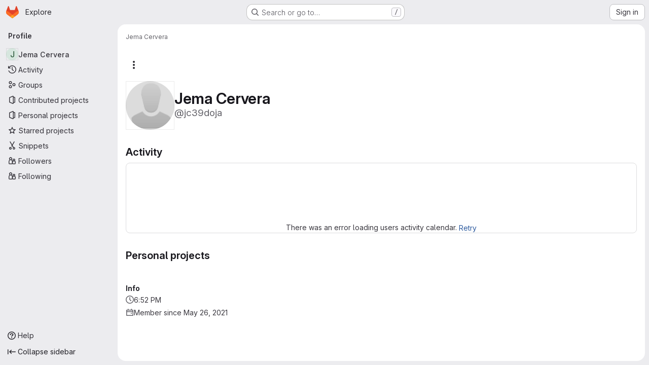

--- FILE ---
content_type: text/javascript; charset=utf-8
request_url: https://git.informatik.uni-leipzig.de/assets/webpack/commons-pages.admin.projects.index-pages.dashboard.groups.index-pages.dashboard.projects-pages.group-d5050ff7.2fde2887.chunk.js
body_size: 5919
content:
(this.webpackJsonp=this.webpackJsonp||[]).push([["commons-pages.admin.projects.index-pages.dashboard.groups.index-pages.dashboard.projects-pages.group-d5050ff7"],{"/pbY":function(e,t,i){"use strict";var s=i("d85j"),r=i("9/Bc"),o=i("4Qts"),a=i("NnjE"),n=i("/lV4"),c=i("9uJu"),l=i("7F3p"),u=i("jlnU"),p=i("ZvgQ"),d=i("COEd"),h=i("zsvj"),j=i("vLO8"),b=i("EF/t"),g=i("ygVz"),m=i("bDAs"),f={name:"ProjectListItemActions",components:{GlLoadingIcon:a.a,ListActions:d.a,DeleteModal:h.a},mixins:[g.a.mixin()],i18n:{project:Object(n.a)("Project")},props:{project:{type:Object,required:!0}},data:()=>({actionsLoading:!1,isDeleteModalVisible:!1,isDeleteLoading:!1}),computed:{actions(){var e=this;const t={[j.b]:{text:Object(n.j)(Object(n.i)("Projects|Copy project ID: %{id}"),{id:this.project.id}),action:this.onCopyId},[j.e]:{href:this.project.editPath},[j.a]:{action:function(){return e.onActionWithLoading({action:e.archive,errorMessage:Object(n.i)("Projects|An error occurred archiving the project. Please refresh the page to try again.")})}},[j.i]:{action:function(){return e.onActionWithLoading({action:e.unarchive,errorMessage:Object(n.i)("Projects|An error occurred unarchiving the project. Please refresh the page to try again.")})}},[j.h]:{action:function(){return e.onActionWithLoading({action:e.restore,errorMessage:Object(n.i)("Projects|An error occurred restoring the project. Please refresh the page to try again.")})}},[j.c]:{action:this.onActionDelete},[j.d]:{action:this.onActionDelete}};return this.project.requestAccessPath&&(t[j.g]={href:this.project.requestAccessPath,extraAttrs:{"data-method":"post","data-testid":"request-access-link",rel:"nofollow"}}),this.project.withdrawAccessRequestPath&&(t[j.j]={href:this.project.withdrawAccessRequestPath,extraAttrs:{"data-method":"delete","data-testid":"withdraw-access-link","data-confirm":Object(n.j)(Object(n.i)("Projects|Are you sure you want to withdraw your access request for the %{nameWithNamespace} project?"),{nameWithNamespace:this.project.nameWithNamespace}),rel:"nofollow"}}),t},hasActionDelete(){var e,t;return(null===(e=this.project.availableActions)||void 0===e?void 0:e.includes(j.c))||(null===(t=this.project.availableActions)||void 0===t?void 0:t.includes(j.d))}},methods:{async archive(){await Object(p.a)(this.project.id),this.$emit("refetch"),Object(m.c)(this.project),this.trackEvent("archive_namespace_in_quick_action",{label:b.i.PROJECT,property:"archive"})},async unarchive(){await Object(p.E)(this.project.id),this.$emit("refetch"),Object(m.f)(this.project),this.trackEvent("archive_namespace_in_quick_action",{label:b.i.PROJECT,property:"unarchive"})},async restore(){await Object(p.C)(this.project.id),this.$emit("refetch"),Object(m.e)(this.project)},async onActionWithLoading({action:e,errorMessage:t}){this.actionsLoading=!0;try{await e()}catch(e){Object(u.createAlert)({message:t,error:e,captureError:!0})}finally{this.actionsLoading=!1}},async onCopyId(){this.trackEvent("click_copy_id_in_project_quick_actions");try{await Object(c.a)(this.project.id),this.$toast.show(Object(n.i)("Projects|Project ID copied to clipboard."))}catch(e){l.b(e)}},onActionDelete(){this.isDeleteModalVisible=!0},async onDeleteModalPrimary(){this.isDeleteLoading=!0;try{await Object(p.d)(this.project.id,Object(m.b)(this.project)),this.$emit("refetch"),Object(m.d)(this.project)}catch(e){Object(u.createAlert)({message:Object(n.i)("Projects|An error occurred deleting the project. Please refresh the page to try again."),error:e,captureError:!0})}finally{this.isDeleteLoading=!1}}}},v=i("tBpV"),_=Object(v.a)(f,(function(){var e=this,t=e._self._c;return t("div",[e.actionsLoading?t("gl-loading-icon",{staticClass:"gl-px-3",attrs:{size:"sm"}}):t("list-actions",{attrs:{"data-testid":"projects-list-item-actions",actions:e.actions,"available-actions":e.project.availableActions}}),e._v(" "),e.hasActionDelete?t("delete-modal",{attrs:{"confirm-phrase":e.project.fullPath,"name-with-namespace":e.project.nameWithNamespace,"is-fork":e.project.isForked,"confirm-loading":e.isDeleteLoading,"merge-requests-count":e.project.openMergeRequestsCount,"issues-count":e.project.openIssuesCount,"forks-count":e.project.forksCount,"stars-count":e.project.starCount,"marked-for-deletion":e.project.markedForDeletion,"permanent-deletion-date":e.project.permanentDeletionDate},on:{primary:e.onDeleteModalPrimary},model:{value:e.isDeleteModalVisible,callback:function(t){e.isDeleteModalVisible=t},expression:"isDeleteModalVisible"}}):e._e()],1)}),[],!1,null,null,null).exports,k=i("QbPJ"),y=i("HqXx"),C=i("l0QG"),O=i("LHLU"),P=i("SNRI"),T=i("QmxP"),x=i("iM2x"),A=i("ZKGg"),q=i("iJII"),L=i("PGZH"),S=i("yN/U"),w=i("Jx7q"),M=i("dIEn"),I=i("qLpH"),D={components:{GlBadge:r.a,GlPopover:S.a,GlLink:w.a,GlSprintf:M.a},props:{isPublished:{type:Boolean,required:!1,default:!1},exploreCatalogPath:{type:String,required:!1,default:""}},ciCatalogBadgePopoverHelpLink:Object(I.a)("ci/components/_index.md",{anchor:"publish-a-new-release"})},E=Object(v.a)(D,(function(){var e=this,t=e._self._c;return e.isPublished?t("gl-badge",{attrs:{icon:"catalog-checkmark",variant:"info","data-testid":"ci-catalog-badge",href:e.exploreCatalogPath}},[e._v(e._s(e.s__("CiCatalog|CI/CD Catalog")))]):t("button",{staticClass:"gl-ml-1 gl-inline-block gl-rounded-full gl-border-0 gl-bg-transparent gl-p-0 gl-leading-0 focus-visible:gl-focus-inset",attrs:{id:"unpublished-catalog-badge"}},[t("gl-badge",{attrs:{icon:"catalog-checkmark",variant:"warning","data-testid":"ci-catalog-badge-unpublished"}},[e._v(e._s(e.s__("CiCatalog|CI/CD Catalog (unpublished)"))+"\n    "),t("gl-popover",{attrs:{target:"unpublished-catalog-badge",container:"unpublished-catalog-badge",title:e.s__("CiCatalog|Catalog project (unpublished)")}},[t("gl-sprintf",{attrs:{message:e.s__("CiCatalog|This project is set as a Catalog project, but has not yet been published. Publish this project to the Catalog to make it available. %{linkStart}Learn how to publish a new release%{linkEnd}")},scopedSlots:e._u([{key:"link",fn:function({content:i}){return[t("gl-link",{staticClass:"gl-mt-3 gl-block",attrs:{href:e.$options.ciCatalogBadgePopoverHelpLink,target:"_blank"}},[e._v(e._s(i))])]}}])})],1)],1)],1)}),[],!1,null,null,null).exports,R=i("K6AW"),$={i18n:{stars:Object(n.a)("Stars"),forks:Object(n.a)("Forks"),issues:Object(n.a)("Issues"),mergeRequests:Object(n.a)("Merge requests"),topics:Object(n.a)("Topics"),topicsPopoverTargetText:Object(n.a)("+ %{count} more"),moreTopics:Object(n.a)("More topics"),project:Object(n.a)("Project")},components:{GlIcon:s.a,GlBadge:r.a,GlTooltip:o.a,ListItem:A.a,ListItemStat:q.a,ListItemDescription:L.a,ProjectListItemActions:_,ListItemInactiveBadge:k.a,CiIcon:x.a,TopicBadges:R.a,CiCatalogBadge:E},props:{project:{type:Object,required:!0},showProjectIcon:{type:Boolean,required:!1,default:!1},listItemClass:{type:[String,Array,Object],required:!1,default:""},timestampType:{type:String,required:!1,default:T.b,validator:e=>T.a.includes(e)},includeMicrodata:{type:Boolean,required:!1,default:!1}},computed:{microdataAttributes(){return this.includeMicrodata?{itemtype:"https://schema.org/SoftwareSourceCode",itemprop:"owns",itemscope:!0,avatarAttrs:{itemprop:"image",labelLinkAttrs:{itemprop:"name"}}}:{}},visibility(){return this.project.visibility},visibilityIcon(){return y.p[this.visibility]},visibilityTooltip(){return y.f[this.visibility]},visibilityTooltipTarget(){var e;return null===(e=this.$refs)||void 0===e||null===(e=e.visibilityIcon)||void 0===e?void 0:e.$el},accessLevel(){var e;return null===(e=this.project.accessLevel)||void 0===e?void 0:e.integerValue},accessLevelLabel(){return C.f[this.accessLevel]},shouldShowAccessLevel(){return void 0!==this.accessLevel&&this.accessLevel!==C.j},storageSize(){return this.hasStatistics?this.project.statistics?Object(P.h)(this.project.statistics.storageSize||0,1):Object(n.i)("StorageSize|Unknown"):null},hasStatistics(){return Object.hasOwn(this.project,"statistics")},starsHref(){return this.project.relativeWebUrl+"/-/starrers"},mergeRequestsHref(){return this.project.relativeWebUrl+"/-/merge_requests"},forksHref(){return this.project.relativeWebUrl+"/-/forks"},issuesHref(){return this.project.relativeWebUrl+"/-/issues"},isMergeRequestsEnabled(){var e;return(null===(e=this.project.mergeRequestsAccessLevel)||void 0===e?void 0:e.toLowerCase())===O.b&&void 0!==this.project.openMergeRequestsCount},isForkingEnabled(){var e;return(null===(e=this.project.forkingAccessLevel)||void 0===e?void 0:e.toLowerCase())===O.b&&void 0!==this.project.forksCount},isIssuesEnabled(){var e;return(null===(e=this.project.issuesAccessLevel)||void 0===e?void 0:e.toLowerCase())===O.b&&void 0!==this.project.openIssuesCount},hasTopics(){var e;return Boolean(null===(e=this.project.topics)||void 0===e?void 0:e.length)},hasStarData(){return Number.isInteger(this.project.starCount)},starCountWithMetricPrefix(){return this.hasStarData?Object(P.j)(this.project.starCount):void 0},openMergeRequestsCountWithMetricPrefix(){return this.isMergeRequestsEnabled?Object(P.j)(this.project.openMergeRequestsCount):null},forksCountWithMetricPrefix(){return this.isForkingEnabled?Object(P.j)(this.project.forksCount):null},openIssuesCountWithMetricPrefix(){return this.isIssuesEnabled?Object(P.j)(this.project.openIssuesCount):null},hasActions(){var e;return null===(e=this.project.availableActions)||void 0===e?void 0:e.length},pipelineStatus(){var e;return null===(e=this.project.pipeline)||void 0===e?void 0:e.detailedStatus},dataTestid(){return"projects-list-item-"+this.project.id},starA11yText(){return this.hasStarData?Object(n.j)(Object(n.h)("%{project} has %{number} star","%{project} has %{number} stars",this.project.starCount),{project:this.project.avatarLabel,number:this.starCountWithMetricPrefix}):""},forkA11yText(){return this.isForkingEnabled?Object(n.j)(Object(n.h)("%{project} has %{number} fork","%{project} has %{number} forks",this.project.forksCount),{project:this.project.avatarLabel,number:this.forksCountWithMetricPrefix}):""},mrA11yText(){return this.isMergeRequestsEnabled?Object(n.j)(Object(n.h)("%{project} has %{number} open merge request","%{project} has %{number} open merge requests",this.project.openMergeRequestsCount),{project:this.project.avatarLabel,number:this.openMergeRequestsCountWithMetricPrefix}):""},openIssueA11yText(){return this.isIssuesEnabled?Object(n.j)(Object(n.h)("%{project} has %{number} open issue","%{project} has %{number} open issues",this.project.openIssuesCount),{project:this.project.avatarLabel,number:this.openIssuesCountWithMetricPrefix}):""}},methods:{onVisibilityTooltipShown(){this.$emit("hover-visibility",this.visibility)},onTopicClick(){this.$emit("click-topic")}}},W=Object(v.a)($,(function(){var e=this,t=e._self._c;return t("list-item",e._b({attrs:{resource:e.project,"show-icon":e.showProjectIcon,"icon-name":"project","list-item-class":e.listItemClass,"timestamp-type":e.timestampType,"data-testid":e.dataTestid,"content-testid":"project-content"},on:{"click-avatar":function(t){return e.$emit("click-avatar")}},scopedSlots:e._u([{key:"avatar-meta",fn:function(){return[e.visibility?[t("gl-icon",{ref:"visibilityIcon",attrs:{name:e.visibilityIcon,variant:"subtle"}}),e._v(" "),t("gl-tooltip",{attrs:{target:function(){return e.visibilityTooltipTarget}},on:{shown:e.onVisibilityTooltipShown}},[e._v(e._s(e.visibilityTooltip))])]:e._e(),e._v(" "),e.project.isCatalogResource?t("ci-catalog-badge",{attrs:{"is-published":e.project.isPublished,"explore-catalog-path":e.project.exploreCatalogPath}}):e._e(),e._v(" "),e.shouldShowAccessLevel?t("gl-badge",{staticClass:"gl-block",attrs:{"data-testid":"user-access-role"}},[e._v(e._s(e.accessLevelLabel))]):e._e()]},proxy:!0},{key:"avatar-default",fn:function(){return[t("list-item-description",{attrs:{itemprop:"description",resource:e.project}}),e._v(" "),e.hasTopics?t("topic-badges",{staticClass:"gl-mt-3",attrs:{topics:e.project.topics,"data-testid":"project-topics"},on:{click:e.onTopicClick}}):e._e()]},proxy:!0},{key:"stats",fn:function(){return[e.pipelineStatus?t("ci-icon",{attrs:{status:e.pipelineStatus}}):e._e(),e._v(" "),t("list-item-inactive-badge",{attrs:{resource:e.project}}),e._v(" "),e.hasStatistics?t("gl-badge",{attrs:{"data-testid":"storage-size"}},[e._v(e._s(e.storageSize))]):e._e(),e._v(" "),e.hasStarData?t("list-item-stat",{attrs:{href:e.starsHref,"tooltip-text":e.$options.i18n.stars,"a11y-text":e.starA11yText,"icon-name":"star-o",stat:e.starCountWithMetricPrefix,"data-testid":"stars-btn"},on:{hover:function(t){return e.$emit("hover-stat","stars-count")},click:function(t){return e.$emit("click-stat","stars-count")}}}):e._e(),e._v(" "),e.isForkingEnabled?t("list-item-stat",{attrs:{href:e.forksHref,"tooltip-text":e.$options.i18n.forks,"a11y-text":e.forkA11yText,"icon-name":"fork",stat:e.forksCountWithMetricPrefix,"data-testid":"forks-btn"},on:{hover:function(t){return e.$emit("hover-stat","forks-count")},click:function(t){return e.$emit("click-stat","forks-count")}}}):e._e(),e._v(" "),e.isMergeRequestsEnabled?t("list-item-stat",{attrs:{href:e.mergeRequestsHref,"tooltip-text":e.$options.i18n.mergeRequests,"a11y-text":e.mrA11yText,"icon-name":"merge-request",stat:e.openMergeRequestsCountWithMetricPrefix,"data-testid":"mrs-btn"},on:{hover:function(t){return e.$emit("hover-stat","mrs-count")},click:function(t){return e.$emit("click-stat","mrs-count")}}}):e._e(),e._v(" "),e.isIssuesEnabled?t("list-item-stat",{attrs:{href:e.issuesHref,"tooltip-text":e.$options.i18n.issues,"a11y-text":e.openIssueA11yText,"icon-name":"issues",stat:e.openIssuesCountWithMetricPrefix,"data-testid":"issues-btn"},on:{hover:function(t){return e.$emit("hover-stat","issues-count")},click:function(t){return e.$emit("click-stat","issues-count")}}}):e._e()]},proxy:!0},e.hasActions?{key:"actions",fn:function(){return[t("project-list-item-actions",{attrs:{project:e.project},on:{refetch:function(t){return e.$emit("refetch")}}})]},proxy:!0}:null],null,!0)},"list-item",e.microdataAttributes,!1))}),[],!1,null,null,null);t.a=W.exports},K6AW:function(e,t,i){"use strict";var s=i("9/Bc"),r=i("yN/U"),o=i("zIFf"),a=i("o4PY"),n=i.n(a),c=i("3twG"),l=i("/lV4"),u=i("0AwG");var p={name:"TopicBadges",i18n:{topics:Object(l.i)("Topics|Topics"),topicsPopoverTargetText:Object(l.i)("Topics|+%{count} more"),moreTopics:Object(l.i)("Topics|More topics")},components:{GlBadge:s.a,GlPopover:r.a},directives:{GlTooltip:o.a},props:{showLabel:{type:Boolean,required:!1,default:!0},topics:{type:Array,required:!0}},data:()=>({topicsPopoverTarget:n()("project-topics-popover-")}),computed:{visibleTopics(){return this.topics.slice(0,3)},collapsedTopics(){return this.topics.slice(3)},popoverText(){return Object(l.j)(Object(l.i)("Topics|+%{count} more"),{count:this.collapsedTopics.length})}},methods:{topicPath(e){const t="/explore/projects/topics/"+encodeURIComponent(e);return Object(c.C)(gon.relative_url_root||"",t)},topicTitle:e=>Object(u.D)(e,15),topicTooltipTitle(e){return e!==this.topicTitle(e)?e:null}}},d=i("tBpV"),h=Object(d.a)(p,(function(){var e=this,t=e._self._c;return e.topics.length?t("div",{staticClass:"gl-inline-flex gl-flex-wrap gl-items-center gl-gap-3 gl-text-sm gl-text-subtle"},[e.showLabel?t("span",[e._v(e._s(e.$options.i18n.topics)+":")]):e._e(),e._v(" "),e._l(e.visibleTopics,(function(i){return t("div",{key:i},[t("gl-badge",{directives:[{name:"gl-tooltip",rawName:"v-gl-tooltip",value:e.topicTooltipTitle(i),expression:"topicTooltipTitle(topic)"}],attrs:{href:e.topicPath(i)},on:{click:function(t){return e.$emit("click",i)}}},[e._v("\n      "+e._s(e.topicTitle(i))+"\n    ")])],1)})),e._v(" "),e.collapsedTopics.length?[t("div",{attrs:{id:e.topicsPopoverTarget,role:"button",tabindex:"0","data-testid":"more-topics-label"}},[e._v("\n      "+e._s(e.popoverText)+"\n    ")]),e._v(" "),t("gl-popover",{attrs:{target:e.topicsPopoverTarget,title:e.$options.i18n.moreTopics}},[t("div",{staticClass:"gl-flex gl-flex-wrap gl-gap-3"},e._l(e.collapsedTopics,(function(i){return t("gl-badge",{directives:[{name:"gl-tooltip",rawName:"v-gl-tooltip",value:e.topicTooltipTitle(i),expression:"topicTooltipTitle(topic)"}],key:i,attrs:{href:e.topicPath(i)},on:{click:function(t){return e.$emit("click",i)}}},[e._v("\n          "+e._s(e.topicTitle(i))+"\n        ")])})),1)])]:e._e()],2):e._e()}),[],!1,null,null,null);t.a=h.exports},LHLU:function(e,t,i){"use strict";i.d(t,"a",(function(){return s})),i.d(t,"b",(function(){return r}));const s="disabled",r="enabled"},bDAs:function(e,t,i){"use strict";i.d(t,"a",(function(){return a})),i.d(t,"c",(function(){return n})),i.d(t,"f",(function(){return c})),i.d(t,"e",(function(){return l})),i.d(t,"d",(function(){return u})),i.d(t,"b",(function(){return p}));i("YSE1"),i("z6RN"),i("b+iX");var s=i("vLO8"),r=i("udiD"),o=i("/lV4");const a=function({userPermissions:e,markedForDeletion:t,isSelfDeletionInProgress:i,isSelfDeletionScheduled:r,archived:o}){var a;if(i)return[];const n=e.viewEditPage,c=e.archiveProject&&!o,l=e.archiveProject&&o,u=e.removeProject&&r,p=e.removeProject&&!t,d=e.removeProject&&r&&(null===(a=gon)||void 0===a?void 0:a.allow_immediate_namespaces_deletion),h={[s.b]:!0,[s.e]:n,[s.a]:c,[s.i]:l,[s.h]:u,[s.c]:p,[s.d]:d};return Object.entries(h).flatMap((function([e,t]){return t?[e]:[]}))},n=function(e){Object(r.default)(Object(o.j)(Object(o.a)("Project '%{project_name}' has been successfully archived."),{project_name:e.nameWithNamespace}))},c=function(e){Object(r.default)(Object(o.j)(Object(o.a)("Project '%{project_name}' has been successfully unarchived."),{project_name:e.nameWithNamespace}))},l=function(e){Object(r.default)(Object(o.j)(Object(o.a)("Project '%{project_name}' has been successfully restored."),{project_name:e.nameWithNamespace}))},u=function(e){e.markedForDeletion?Object(r.default)(Object(o.j)(Object(o.a)("Project '%{project_name}' is being deleted."),{project_name:e.nameWithNamespace})):Object(r.default)(Object(o.j)(Object(o.a)("Project '%{project_name}' will be deleted on %{date}."),{project_name:e.nameWithNamespace,date:e.permanentDeletionDate}))},p=function(e){return e.isSelfDeletionScheduled?{permanently_remove:!0,full_path:e.fullPath}:{}}},zsvj:function(e,t,i){"use strict";var s=i("lCTV"),r=i("dIEn"),o=i("/lV4"),a=i("QGUv"),n=i("SNRI"),c=i("Pzb3"),l={RESOURCE_TYPES:i("EF/t").i,i18n:{isForkAlertTitle:Object(o.a)("You are about to delete this forked project containing:"),isNotForkAlertTitle:Object(o.a)("You are about to delete this project containing:"),isForkAlertBody:Object(o.a)("This process deletes the project repository and all related resources."),isNotForkAlertBody:Object(o.a)("This project is %{strongStart}NOT%{strongEnd} a fork. This process deletes the project repository and all related resources."),isNotForkMessage:Object(o.a)("This project is %{strongStart}NOT%{strongEnd} a fork, and has the following:")},components:{GroupsProjectsDeleteModal:c.a,GlAlert:s.a,GlSprintf:r.a,HelpPageLink:a.a},model:{prop:"visible",event:"change"},props:{visible:{type:Boolean,required:!0},confirmPhrase:{type:String,required:!0},nameWithNamespace:{type:String,required:!0},isFork:{type:Boolean,required:!0},confirmLoading:{type:Boolean,required:!1,default:!1},issuesCount:{type:Number,required:!1,default:null},mergeRequestsCount:{type:Number,required:!1,default:null},forksCount:{type:Number,required:!1,default:null},starsCount:{type:Number,required:!1,default:null},markedForDeletion:{type:Boolean,required:!0},permanentDeletionDate:{type:String,required:!0}},computed:{hasStats(){return null!==this.issuesCount||null!==this.mergeRequestsCount||null!==this.forksCount||null!==this.starsCount}},methods:{numberToMetricPrefix:n.j}},u=i("tBpV"),p=Object(u.a)(l,(function(){var e=this,t=e._self._c;return t("groups-projects-delete-modal",{attrs:{"resource-type":e.$options.RESOURCE_TYPES.PROJECT,visible:e.visible,"confirm-phrase":e.confirmPhrase,"full-name":e.nameWithNamespace,"confirm-loading":e.confirmLoading,"marked-for-deletion":e.markedForDeletion,"permanent-deletion-date":e.permanentDeletionDate},on:{primary:function(t){return e.$emit("primary")},change:function(t){return e.$emit("change",t)}},scopedSlots:e._u([{key:"alert",fn:function(){return[t("gl-alert",{staticClass:"gl-mb-5",attrs:{variant:"danger",dismissible:!1}},[e.isFork?t("h4",{staticClass:"gl-alert-title"},[e._v("\n        "+e._s(e.$options.i18n.isForkAlertTitle)+"\n      ")]):t("h4",{staticClass:"gl-alert-title"},[e._v("\n        "+e._s(e.$options.i18n.isNotForkAlertTitle)+"\n      ")]),e._v(" "),e.hasStats?t("ul",{attrs:{"data-testid":"project-delete-modal-stats"}},[null!==e.issuesCount?t("li",[t("gl-sprintf",{attrs:{message:e.n__("%{count} issue","%{count} issues",e.issuesCount)},scopedSlots:e._u([{key:"count",fn:function(){return[e._v(e._s(e.numberToMetricPrefix(e.issuesCount)))]},proxy:!0}],null,!1,289871063)})],1):e._e(),e._v(" "),null!==e.mergeRequestsCount?t("li",[t("gl-sprintf",{attrs:{message:e.n__("%{count} merge request","%{count} merge requests",e.mergeRequestsCount)},scopedSlots:e._u([{key:"count",fn:function(){return[e._v(e._s(e.numberToMetricPrefix(e.mergeRequestsCount)))]},proxy:!0}],null,!1,1248551527)})],1):e._e(),e._v(" "),null!==e.forksCount?t("li",[t("gl-sprintf",{attrs:{message:e.n__("%{count} fork","%{count} forks",e.forksCount)},scopedSlots:e._u([{key:"count",fn:function(){return[e._v(e._s(e.numberToMetricPrefix(e.forksCount)))]},proxy:!0}],null,!1,815715998)})],1):e._e(),e._v(" "),null!==e.starsCount?t("li",[t("gl-sprintf",{attrs:{message:e.n__("%{count} star","%{count} stars",e.starsCount)},scopedSlots:e._u([{key:"count",fn:function(){return[e._v(e._s(e.numberToMetricPrefix(e.starsCount)))]},proxy:!0}],null,!1,71552090)})],1):e._e()]):e._e(),e._v(" "),e.isFork?t("gl-sprintf",{attrs:{message:e.$options.i18n.isForkAlertBody}}):t("gl-sprintf",{attrs:{message:e.$options.i18n.isNotForkAlertBody},scopedSlots:e._u([{key:"strong",fn:function({content:i}){return[t("strong",[e._v(e._s(i))])]}}])})],1)]},proxy:!0},{key:"restore-help-page-link",fn:function({content:i}){return[t("help-page-link",{attrs:{href:"user/project/working_with_projects",anchor:"restore-a-project"}},[e._v(e._s(i))])]}}])})}),[],!1,null,null,null);t.a=p.exports}}]);
//# sourceMappingURL=commons-pages.admin.projects.index-pages.dashboard.groups.index-pages.dashboard.projects-pages.group-d5050ff7.2fde2887.chunk.js.map